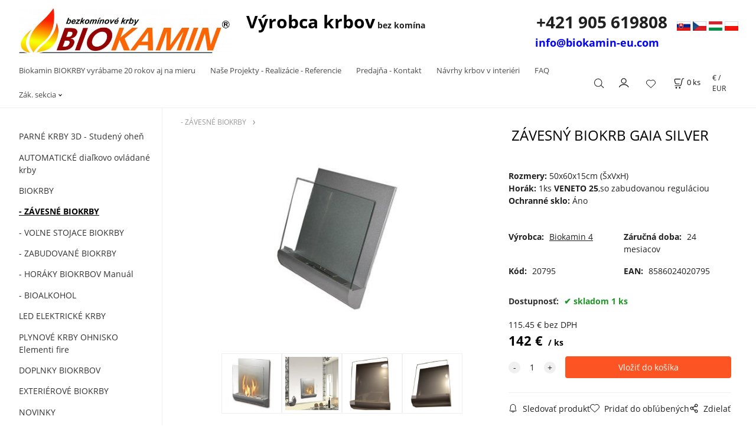

--- FILE ---
content_type: text/html; charset=UTF-8
request_url: https://design-biokrby.sk/zavesny-biokrb-gaia-silver/p666057
body_size: 7714
content:
<!DOCTYPE html>
<html lang="sk">
<head>
  <meta charset="utf-8">
  <title>ZÁVESNÝ BIOKRB GAIA SILVER | design-biokrby.sk</title>
  <meta content="width=device-width,initial-scale=1.0" name="viewport">
  <link rel="preconnect" href="https://fonts.googleapis.com">
  <link rel="preconnect" href="https://fonts.gstatic.com" crossorigin>
  <link rel="stylesheet" href="/eshop/scripts/ce_cms.min.css?t=4">
  <link rel="stylesheet" href="/eshop/scripts/ce/controls.min.css?t=3">
  <link href="/template/eshop/scripts_clean6/eshop_main.min.css?t=3" rel="stylesheet" >
  <link rel="stylesheet" href="/template/eshop/scripts_clean6/clickeshopmenu/menu.min.css?t=1" >
   <style> .tag_color1{ background-color:#67379d; color:#ffffff; } .tag_color2{ background-color:#56a9de; color:#ffffff; } .tag_color3{ background-color:#c49d07; color:#ffffff; } .tag_color7{ background-color:#f36722; color:#ffffff; } .tag_color5{ background-color:#a1c132; color:#ffffff; }</style>
<meta name="description" content="Rozmery: 50x60x15cm (ŠxVxH), Materiál: Oceľ , Farba: Strieborná, /za príplatok 66€ akákoľvek RAL farba/, Horák: 1ks,so zabudovanou reguláciou, Výkon: 1-2kW podľa nastavenia, Dĺžka horenia: 1-2hod.podľa nastavenia, Objem horáka: 0,5L, Váha: 15kg, Ochranné sklo: Áno, Povrchy pre inštaláciu: Murovaná stena,betón,panel, Certifikát: Áno , /krb spĺňa všetky materiálové atesty EU,má bezpečnostné certifikáty a je vyrobený z kvalitných materiálov/., Záruka: 4 roky, /ak prestane krb fungovať do 4 r" >
<meta name="keywords" content="- ZÁVESNÉ BIOKRBY | ZÁVESNÝ BIOKRB GAIA SILVER" >
<meta property="og:type" content="product" >
<meta property="og:title" content="ZÁVESNÝ BIOKRB GAIA SILVER | - ZÁVESNÉ BIOKRBY">
<link rel="canonical" href="https://design-biokrby.sk/zavesny-biokrb-gaia-silver/p666057">
<meta name="robots" content="index,follow">
<meta property="og:description" content="Rozmery: 50x60x15cm (ŠxVxH), Materiál: Oceľ , Farba: Strieborná, /za príplatok 66€ akákoľvek RAL farba/, Horák: 1ks,so zabudovanou reguláciou, Výkon: 1-2kW podľa nastavenia, Dĺžka horenia: 1-2hod.podľa nastavenia, Objem horáka: 0,5L, Váha: 15kg, Ochranné sklo: Áno, Povrchy pre inštaláciu: Murovaná stena,betón,panel, Certifikát: Áno , /krb spĺňa všetky materiálové atesty EU,má bezpečnostné certifikáty a je vyrobený z kvalitných materiálov/., Záruka: 4 roky, /ak prestane krb fungovať do 4 r">
<meta property="og:image" content="https://design-biokrby.sk/images_upd/products/h4f8k71mtx2w.jpg">
<script>window.dataLayer = window.dataLayer || []; window.dataLayer.push({"event": "view_item","ecommerce": { "items": [{ "item_id":"20795", "item_name":"ZÁVESNÝ BIOKRB GAIA SILVER", "id":666057,"ean":"8586024020795","price":142,"currency":"EUR","category":"- ZÁVESNÉ BIOKRBY"}]} });</script>
<script type="application/ld+json"> {"@context": "https://schema.org/","@type": "Product","name": "ZÁVESNÝ BIOKRB GAIA SILVER","productID": "666057","image": "https://design-biokrby.sk/images_upd/products/h4f8k71mtx2w.jpg","sku": "20795","gtin13": "8586024020795","brand": {"@type": "Brand", "name": "Biokamin 4"},"description": "Rozmery: 50x60x15cm (ŠxVxH), Materiál: Oceľ , Farba: Strieborná, /za príplatok 66€ akákoľvek RAL farba/, Horák: 1ks,so zabudovanou reguláciou, Výkon: 1-2kW podľa nastavenia, Dĺžka horenia: 1-2hod.podľa nastavenia, Objem horáka: 0,5L, Váha: 15kg, Ochranné sklo: Áno, Povrchy pre inštaláciu: Murovaná stena,betón,panel, Certifikát: Áno , /krb spĺňa všetky materiálové atesty EU,má bezpečnostné certifikáty a je vyrobený z kvalitných materiálov/., Záruka: 4 roky, /ak prestane krb fungovať do 4 r","url": "https://design-biokrby.sk/zavesny-biokrb-gaia-silver/p666057","category": "- ZÁVESNÉ BIOKRBY", "offers": {"@type": "Offer","url": "https://design-biokrby.sk/zavesny-biokrb-gaia-silver/p666057","priceCurrency": "EUR","price": "142","availability": "https://schema.org/InStock"}} </script>
<link rel="icon" type="image/png" href="/storage/favicon.png" />
<meta name="google-site-verification" content="7DIZOta3u968n3nRDzTzq7VvL24bir0PvvheNor6AFI" />
<!-- Google Tag Manager -->
<script>(function(w,d,s,l,i){w[l]=w[l]||[];w[l].push({'gtm.start':
new Date().getTime(),event:'gtm.js'});var f=d.getElementsByTagName(s)[0],
j=d.createElement(s),dl=l!='dataLayer'?'&l='+l:'';j.async=true;j.src=
'https://www.googletagmanager.com/gtm.js?id='+i+dl;f.parentNode.insertBefore(j,f);
})(window,document,'script','dataLayer','GTM-WRC5BNBG');</script>
<!-- End Google Tag Manager -->
<!-- Google Tag Manager (noscript) -->
<noscript><iframe src="https://www.googletagmanager.com/ns.html?id=GTM-WRC5BNBG"
height="0" width="0" style="display:none;visibility:hidden"></iframe></noscript>
<!-- End Google Tag Manager (noscript) --></head>
<body class="bodyClass" id="page_product_detail_out" >
<div class="wrapper">
<header class="pageHeader">
  <div id="pageHeaderContent" class="editContent"><p style="text-align: center;"><a href="/"><img src="/storage/logo_m_biokamin_male.jpg" alt="Biokamin BIOKRBY" style="margin-left: 2.5%; max-width: 50%; float: left;" width="359" height="76"></a><a style="font-size: 0.875rem;" href="/"><span style="font-size: 30px; color: #000000;"><strong>Výrobca krbov</strong></span></a> <strong style="font-size: 0.875rem;">bez komína</strong>&nbsp; &nbsp; &nbsp; &nbsp; &nbsp; &nbsp; &nbsp; &nbsp; &nbsp; &nbsp; &nbsp; &nbsp; &nbsp; &nbsp; &nbsp; &nbsp; &nbsp; &nbsp; &nbsp; &nbsp; &nbsp; &nbsp; &nbsp; &nbsp;<span style="font-size: 28px;"><strong>+421 905 619808</strong></span>&nbsp; &nbsp; <a title="https://design-biokrby.sk/" href="/" target="_blank" rel="noopener"><img src="/storage/vlajky/sk.png" width="23" height="16" alt="" style="font-size: 0.875rem;"></a>&nbsp;<a title="https://design-biokrby.cz/" href="https://design-biokrby.cz/" target="_blank" rel="noopener"><img src="/storage/vlajky/czk.png" width="23" height="16" alt=""></a>&nbsp;<a title="http://design-biokandallok.hu/" href="http://design-biokandallok.hu/" target="_blank" rel="noopener"><img src="/storage/vlajky/hun.png" width="23" height="16" alt=""></a>&nbsp;<a title="https://biokominki-producent.pl/" href="https://biokominki-producent.pl/" target="_blank" rel="noopener"><img src="/storage/vlajky/pl.png" width="23" height="16" alt=""></a>&nbsp;<br><span style="color: #000000; font-size: 18px;"><strong><span style="color: #0000ff;"><span style="color: #ffffff;">&nbsp; &nbsp;&nbsp; &nbsp;&nbsp; &nbsp;&nbsp; &nbsp;&nbsp; &nbsp;&nbsp; &nbsp;&nbsp; &nbsp;&nbsp; &nbsp;&nbsp; &nbsp;&nbsp; &nbsp;&nbsp; &nbsp;&nbsp; &nbsp;&nbsp; &nbsp;&nbsp; &nbsp;&nbsp; &nbsp;&nbsp; &nbsp;&nbsp; &nbsp;&nbsp; &nbsp;&nbsp; &nbsp;&nbsp; &nbsp;&nbsp; &nbsp;&nbsp; &nbsp;&nbsp; &nbsp; </span><a style="color: #0000ff;" href="mailto:info@biokamin-eu.com">info@biokamin-eu.com</a></span></strong></span></p></div>
</header>
<div class="pageMenu">
    <nav id="ce_menu" class="ce_menu">
      <div id="myslidemenu" class="menuClass mainMenuStyle no_mobile"><ul id="m1"><li id="m0"><a href="/">Biokamin BIOKRBY vyrábame 20 rokov aj na mieru</a></li><li id="m238"><a href="/nase-projekty-realizacie-referencie/m238">Naše Projekty - Realizácie - Referencie</a></li><li id="m235"><a href="/predajna-kontakt/m235">Predajňa - Kontakt</a></li><li id="m10"><a href="/navrhy-krbov-v-interieri/m10">Návrhy krbov v interiéri</a></li><li id="m222"><a href="/faq/m222">FAQ</a></li><li id="m210"><a href="/eshop/login.php">Zák. sekcia</a><ul><li id="m2"><a data-link_type="E" href="https://docs.google.com/forms/d/e/1FAIpQLSedAuU9Kk2pQOKys0Y2vJNlGYTlkmY1kyVeIy5OJ098OXPyDA/viewform?vc=0&amp;amp;c=0&amp;amp;w=1&amp;amp;flr=0">REKLAMÁCIA</a></li><li id="m149"><a href="/eshop/user.php">ZMENA OSOBNÝCH ÚDAJOV</a></li><li id="m150"><a href="/eshop/order_history.php">PREHĽAD OBJEDNÁVOK</a></li><li id="m236"><a href="/zak.-sekcia/obchodne-podmienky/m236">Obchodné podmienky</a></li></ul></li><li id="m3" class="hidenItem" style="display:none;"><a href="/navody/m3">Návody</a><ul><li id="m5" class="hidenItem" style="display:none;"><a href="/navody/navod-na-biokrb-manual/m5">Návod na BIOKRB manuál</a></li><li id="m6" class="hidenItem" style="display:none;"><a href="/navody/navod-na-biokrb-automaticky/m6">Návod na BIOKRB automatický</a></li><li id="m4" class="hidenItem" style="display:none;"><a href="/navody/nastavenie-aplikacie-biokamin-remote/m4">Nastavenie aplikácie Biokamin Remote</a></li><li id="m8"><a href="/navody/navod-na-pouzitie-led-krb/m8">Návod na použitie LED krb</a></li><li id="m9" class="hidenItem" style="display:none;"><a href="/navody/zarucne-listy-vsetky/m9">Záručné listy všetky</a></li><li id="m7" class="hidenItem" style="display:none;"><a href="/navody/navod-parny-krb-300-old/m7">Návod Parný krb 300 Old</a></li><li id="m14" class="hidenItem" style="display:none;"><a href="/navody/navod-parny-krb-300-new/m14">Návod Parný krb 300 New</a></li><li id="m11" class="hidenItem" style="display:none;"><a href="/navody/navod-parny-krb-240-old/m11">Návod Parný krb 240 Old</a></li><li id="m13" class="hidenItem" style="display:none;"><a href="/navody/navod-parny-krb-240-new/m13">Návod Parný krb 240 New</a></li><li id="m12" class="hidenItem" style="display:none;"><a href="/navody/navod-parny-krb-225/m12">Návod Parný krb  225</a></li></ul></li></ul></div>
    </nav>
    <div class="pageMenuTop">
      <span id="responsive_menu_main_trg" class="responsive_menu_trg" >Produkty</span>
      <span id="responsive_search_trg" class="responsive_search_trg"></span>
      <div class="divLogin" id="loginUser">
        <a class="loginLink" href="/login/" title="Prihlásenie"> </a>
      </div>
      <span id="wishlist-link" class="wishlist-link" onclick="formExtend.pageRedirect('/eshop/user-profile/wishlist/')" title="Obľúbené položky"></span>
      <div class="shoppingCart" id="shoppingCart">
        <a class="shoppingCartIn" href="/cart/" data-title="zobraziť nákupný košík" rel="nofollow" aria-label="Košík">
          <span class="s-img"></span>
          <span class="order_products_quantity_txt"><span id="order_products_quantity">0</span> <span>ks</span></span></a>
      </div>
      <div class="divCurrency divDropdown" id="currencyList"><div class="divDropdownActiveItem"><div>€ / EUR</div></div><div class="divDropdownList"><div class="divDropdownListTitle">Vyberte menu</div><div class="divDropdownListItems"><div data-href="/?currency=11" id="currencyList11" ><div>€ / EUR</div></div><div data-href="/?currency=105" id="currencyList105" ><p>Kč / CZK</p></div><div data-href="/?currency=106" id="currencyList106" >Ft</div><div data-href="/?currency=107" id="currencyList107" >zł</div></div></div></div>    </div>
  <div id="productSearch">
    <div class="productSearch">
      <form action="/search/" method="get">
        <button class="btn_search-list-category" type="button" id="btn_search-list-category" aria-label="Vyhľadať"></button>
        <input class="txtbSearchButton" type="submit" title="Vyhľadať" value="">
        <input name="txtb_searchProduct" id="txtb_searchProduct" type="search" class="txtbSearchProduct" value="" placeholder="Sem napíšte, čo hľadáte" required="required" maxlength="200" minlength="3" onkeyup="ce_product_view.fulltextSearch(this)" autocomplete="off" aria-label="Sem napíšte, čo hľadáte">
        <input type="hidden" name="category-list">
      </form>
    </div>
  </div>
</div>
<div class="pageContent ">
  <div id="page_panel" class="pagePanel">
    <div class="productsPanel" id="productsPanel">
      <nav id="categoryPanel" class="categoryPanel ce_category"><ul id="l1" class="sitemap"><li id="l2"><a href="/parne-krby-3d-studeny-ohen/c2">PARNÉ KRBY 3D - Studený oheň</a></li><li id="l1010"><a href="/automaticke-dialkovo-ovladane-krby/c1010">AUTOMATICKÉ diaľkovo ovládané krby</a></li><li id="l4"><a href="/biokrby/c4">BIOKRBY</a></li><li id="l5"><a href="/zavesne-biokrby/c5">- ZÁVESNÉ BIOKRBY</a></li><li id="l1007"><a href="/volne-stojace-biokrby/c1007">- VOĽNE STOJACE BIOKRBY</a></li><li id="l1008"><a href="/zabudovane-biokrby/c1008">- ZABUDOVANÉ BIOKRBY</a></li><li id="l1009"><a href="/horaky-biokrbov-manual/c1009">- HORÁKY BIOKRBOV Manuál</a></li><li id="l1011"><a href="/bioalkohol/c1011">- BIOALKOHOL</a></li><li id="l1019"><a href="/led-elektricke-krby/c1019">LED ELEKTRICKÉ KRBY</a></li><li id="l3"><a href="/plynove-krby-ohnisko-elementi-fire/c3">PLYNOVÉ KRBY OHNISKO Elementi fire</a></li><li id="l1012"><a href="/doplnky-biokrbov/c1012">DOPLNKY BIOKRBOV</a></li><li id="l1018"><a href="/exterierove-biokrby/c1018">EXTERIÉROVÉ BIOKRBY</a></li><li id="l1017"><a href="/novinky/c1017">NOVINKY</a></li><li id="l1005"><a href="/akciove-biokrby/c1005">AKCIOVÉ BIOKRBY</a></li></ul></nav>
    </div>
    <div id="pageInformationPanel" class="pageInformationPanel editContent"><p><a href="https://www.google.com/maps/place/Biokrby+Biokamin/@48.1096531,17.0898938,17z/data=!3m1!4b1!4m5!3m4!1s0x476c89911852d5af:0x68413537c7ef51f8!8m2!3d48.1096529!4d17.0920831" target="_blank" rel="noopener"><img src="/storage/google-maps-cover1.jpg" width="100" height="53" alt=""></a>&nbsp;&nbsp;&nbsp;<a href="https://www.youtube.com/user/mobil282/videos" target="_blank" rel="noopener"><img src="/storage/youtube.jpg" width="50" height="50" alt=""></a></p></div>
  </div>
  <main class="main" id="pan_main"><div>
  <div class="divProductCategoryPath"><a href="/zavesne-biokrby/c5">- ZÁVESNÉ BIOKRBY</a></div>  <div id="page_product_detail" data-price="Y" class="workspace-product-detail">
    <div class="productDetailTop"><h1 class="productDetailTitle editContentTextareaPopup" data-adm='{"b":"title","l":90,"m":1}' id="product_title">ZÁVESNÝ BIOKRB GAIA SILVER</h1></div>
    <div class="productDetailCenter">
      <div class="divProductDetailImgPanel" id="divProductDetailImgPanel">
        <div class="divProductDetailImg"><div id="gallery"><div id="block_productMainImage"><a id="productMainImage" href="/images_upd/products/h4f8k71mtx2w.jpg" title="ZÁVESNÝ BIOKRB GAIA SILVER" data-lightbox="product_images"><img src="/images_upd/products/h4f8k71mtx2w.jpg" alt="ZÁVESNÝ BIOKRB GAIA SILVER" id="product_img_main" oncontextmenu="return false;"></a></div>
<div class="product_gallery_images-out">
<div class="imageGallery" id="product_gallery_images"><a href="/images_upd/products/j0pta13hzy4r.jpg" data-lightbox="product_images" title="ZÁVESNÝ BIOKRB GAIA SILVER" id="a_product_img_632"><img src="/images_upd/products/thumbs/j0pta13hzy4r.jpg" alt="ZÁVESNÝ BIOKRB GAIA SILVER 1" loading="lazy"></a><a href="/images_upd/products/9reimsx25ukc.jpg" data-lightbox="product_images" title="ZÁVESNÝ BIOKRB GAIA SILVER" id="a_product_img_636"><img src="/images_upd/products/thumbs/9reimsx25ukc.jpg" alt="ZÁVESNÝ BIOKRB GAIA SILVER 2" loading="lazy"></a><a href="/images_upd/products/n027p5s46vgx.jpg" data-lightbox="product_images" title="ZÁVESNÝ BIOKRB GAIA SILVER" id="a_product_img_633"><img src="/images_upd/products/thumbs/n027p5s46vgx.jpg" alt="ZÁVESNÝ BIOKRB GAIA SILVER 3" loading="lazy"></a><a href="/images_upd/products/27jirp15yk64.jpg" data-lightbox="product_images" title="ZÁVESNÝ BIOKRB GAIA SILVER" id="a_product_img_634"><img src="/images_upd/products/thumbs/27jirp15yk64.jpg" alt="ZÁVESNÝ BIOKRB GAIA SILVER 4" loading="lazy"></a></div></div>
</div></div>
      </div>
      <div id="divProductDetailInformation">
      <form id="frm_main" action="/eshop/operations/product_detail_al/" method="post">
        <div class="divProductDetailInformation">
                    <div id="productDetailContent_0" class="productDetailDescriptionShort editContent form-row"><p><strong>Rozmery:</strong> 50x60x15cm (ŠxVxH)<br><strong>Horák:&nbsp;</strong>1ks&nbsp;<strong>VENETO 25</strong>,so zabudovanou reguláciou<br><strong>Ochranné sklo:</strong>&nbsp;Áno</p></div>
                    <div class="divProductDetailParameters">
            <div class="grid2 mob-grid1 form-row"><div id="block_product_producer">
                <span class="attr-title">Výrobca:</span>
                <span><span class="editContentTextPopup product_producer-txt link" data-adm='{"b":"producer","l":50}'>Biokamin 4</span></span>
                </div><div id="block_product_warranty">
                <span class="attr-title">Záručná doba:</span>
                <span><span class="editContentTextPopup" data-adm='{"b":"warranty","l":30}'>24 mesiacov</span></span>
                </div>                <div id="block_product_product_code">
                <span class="attr-title">Kód:</span>
                <span><span class="editContentTextPopup" data-adm='{"b":"product_code","l":30}' id="product-detail-code">20795</span></span>
              </div>
                              <div id="block_product_product_ean">
                  <span class="attr-title">EAN:</span>
                  <span><span class="editContentTextPopup" data-adm='{"b":"product_ean","l":30}'>8586024020795</span></span>
                </div></div>
          </div>
                      <div id="block_product_stock" class="form-row">
              <span class="attr-title">Dostupnosť: </span>
              <span id="block_product_stock-data">
                <span id="product_state" class="state_back_color2">skladom 1 ks</span>                                <input type="hidden" id="hid_default_product_state" value="skladom 1 ks" >
              </span>
            </div>
                                <div class="block_product-cart-add">
            <div class="form-row l grid2 block_product_price-extended">
                                                                <div id="block_product_price">
                    <span>
                      <span id="span_productPrice" class="editContentNumberPopup" data-adm='{"b":"price","m":1,"f":"ProductPriceRecalculation(\"price\")"}' >115.45</span>  €                    </span>
                    <span>bez DPH</span>
                  </div>
                                                            </div>
                          <div class="divProductDetailPrice form-row zero">
                <div id="block_product_price_vat">
                  <span class="productDetailPriceVatValue">
                   <span id="span_productPriceVAT" class="editContentNumberPopup" data-adm='{"b":"price_vat","m":1,"f":"ProductPriceRecalculation(\"price_vat\")"}' >142</span> €</span>
                  <span id="productItemMetric">ks</span>
                                    <div>
                                                          </div>
                </div>
                <input type="hidden" id="hid_product_price_params" value='{"list_price_vat":142,"product_rabat_calculate":0,"product_discount":0,"product_vat":23,"product_main_price_ignore":"N","prefer_price_excl_vat":"N"}' >
              </div>
                        <div id="product-detail-cart-button" class="divCartButton">
                            <span class="numberArrows"><input class="cartQuantity" name="txtb_cartQuantity" id="txtb_cartQuantity" type="number" step="any" min="1"  max="1000000"  value="1" aria-label="quantity"></span>
              <input class="cartButton button" name="btn_productAdd" id="btn_productAdd" type="submit" value="Vložiť do košíka">
                          </div>
          </div>
          <div class="card-components">
            <span id="card-watchdog" class="card-watchdog">Sledovať produkt</span>
            <span id="card-wishlist" class="card-wishlist ">Pridať do obľúbených</span>
            <span id="card-share-link" class="card-share-link">Zdielať</span>
          </div>
        </div>
        <input type="hidden" name="hid_productId" id="hid_productId" value="666057">
        <input type="hidden" id="hid_product_state_txt" value="skladom">
        <input type="hidden" id="hid_product_stock_disable_sell" value="N">
        <input type="hidden" id="hid_currency_symbol" value="€">
        <input type="hidden" id="hid_currency_rate" value="1.00000">
        <input type="hidden" id="hid_currency_precision" value="2">
              </form>
    </div>
    <br style="clear:both;">
    </div>
    <div id="inf_panel_product" class="inf_panel_product editContent"></div>
    <div class="divProductDetailLongText" id="divProductDetailLongText">
      <div class="tabber" id="tabber_productDetail"><div class="tabberNav">
  <a href="#tab_productDescription">Popis</a>
      <a href="#tab_productQuestion" data-fixed="1">Potrebujete poradiť?</a>
  </div>
<div class="tabbertab" id="tab_productDescription"><div id="productDetailEditContent0" class="productTabberContent editContent"><p>Rozmery: 50x60x15cm (ŠxVxH)</p>
<div class="flypage-txt">
<div class="flypage-longdesc"><strong>Materiál:</strong>&nbsp;Oceľ&nbsp;<br><strong>Farba:</strong>&nbsp;Strieborná<br>/za príplatok 99€ akákoľvek RAL farba/<br><strong>Horák:</strong>&nbsp;1ks,so zabudovanou reguláciou<br><strong>Výkon:</strong>&nbsp;1-2kW podľa nastavenia<br><strong>Dĺžka horenia:</strong>&nbsp;1-2hod.podľa nastavenia<br><strong>Objem horáka:</strong>&nbsp;0,5L<br><strong>Váha:</strong>&nbsp;15kg<br><strong>Ochranné sklo:</strong>&nbsp;Áno<br><strong>Povrchy pre inštaláciu:</strong>&nbsp;Murovaná stena,betón,panel<br><br><iframe src="//www.youtube.com/embed/MBB0ahBBWDU" width="560" height="314" allowfullscreen="allowfullscreen"></iframe><br><br><br><br>
<p><iframe src="//www.youtube.com/embed/37fSbTkim3g?wmode=transparent" width="285" height="160" frameborder="0" allowfullscreen="allowfullscreen"></iframe><iframe src="//www.youtube.com/embed/DeYT16XMYbQ?wmode=transparent" width="285" height="160" frameborder="0" allowfullscreen="allowfullscreen"></iframe></p>
<p>&nbsp;</p>
<p><iframe src="//www.youtube.com/embed/4cUlgG9XAmk?wmode=transparent" width="285" height="160" frameborder="0" allowfullscreen="allowfullscreen"></iframe><iframe src="//www.youtube.com/embed/_Tvrw1dtH4Y?wmode=transparent" width="285" height="160" frameborder="0" allowfullscreen="allowfullscreen"></iframe></p>
<p>&nbsp;</p>
<p><iframe src="//www.youtube.com/embed/qBuHHGqsAn4?wmode=transparent" width="285" height="160" frameborder="0" allowfullscreen="allowfullscreen"></iframe><iframe src="//www.youtube.com/embed/436pnKUaibo?wmode=transparent" width="285" height="160" frameborder="0" allowfullscreen="allowfullscreen"></iframe></p>
</div>
</div></div></div>  <div class="tabbertab" id="tab_productQuestion"></div>

</div>
    </div>
        <div class="productAssociated">
      <div class="pageTitle"> Podobné produkty </div><div class="productAssociatedView"><a href="/biokrb-magic-square-white/p666193" class="accessoriesProduct product " data-id="666193" ><span class="img"><img src="/images_upd/products/thumbs/waxlmc801zij.jpg" alt="BIOKRB MAGIC SQUARE WHITE" loading="lazy"></span><span class="linkTxt"></span><span class="price"><span>179 €</span> <span class="list-price"></span></span><span class="subtitle">BIOKRB MAGIC SQUARE WHITE</span></a>
<a href="/zavesny-biokrb-dubaj-anticor/p665997" class="accessoriesProduct product " data-id="665997" ><span class="img"><img src="/images_upd/products/thumbs/7/8bq6a17u4cxz.jpg" alt="ZÁVESNÝ BIOKRB DUBAJ ANTICOR" loading="lazy"></span><span class="linkTxt"></span><span class="price"><span>199 €</span> <span class="list-price"></span></span><span class="subtitle">ZÁVESNÝ BIOKRB DUBAJ ANTICOR</span></a>
<a href="/zavesny-biokrb-paradiso-60-marble/p666029" class="accessoriesProduct product " data-id="666029" ><span class="img"><img src="/images_upd/products/thumbs/6e9bxvfuh8j2.jpg" alt="ZÁVESNÝ BIOKRB PARADISO 60 MARBLE" loading="lazy"></span><span class="linkTxt"></span><span class="price"><span>1 361 €</span> <span class="list-price"></span></span><span class="subtitle">ZÁVESNÝ BIOKRB PARADISO 60 MARBLE</span></a>
<a href="/biokrb-saldana-anticor-m/p666044" class="accessoriesProduct product " data-id="666044" ><span class="img"><img src="/images_upd/products/thumbs/8eotpgjl065r.jpg" alt="BIOKRB SALDANA ANTICOR M" loading="lazy"></span><span class="linkTxt"></span><span class="price"><span>319 €</span> <span class="list-price"></span></span><span class="subtitle">BIOKRB SALDANA ANTICOR M</span></a>
<a href="/zavesny-biokrb-toscana-retro-ssm/p665991" class="accessoriesProduct product " data-id="665991" ><span class="img"><img src="/images_upd/products/thumbs/wj7g20zshe1r.jpg" alt="ZÁVESNÝ BIOKRB TOSCANA RETRO SSM" loading="lazy"></span><span class="linkTxt"></span><span class="price"><span>556 €</span> <span class="list-price"></span></span><span class="subtitle">ZÁVESNÝ BIOKRB TOSCANA RETRO SSM</span></a>
<a href="/biokrb-gracie/p666220" class="accessoriesProduct product " data-id="666220" ><span class="img"><img src="/images_upd/products/thumbs/3okqfvu47r8w.jpg" alt="BIOKRB GRACIE" loading="lazy"></span><span class="linkTxt"></span><span class="price"><span>173 €</span> <span class="list-price"></span></span><span class="subtitle">BIOKRB GRACIE</span></a>
<a href="/biokrb-tv-anticor-ssm/p666000" class="accessoriesProduct product " data-id="666000" ><span class="img"><img src="/images_upd/products/thumbs/jpfm3r2ikszu.jpg" alt="BIOKRB TV ANTICOR SSM" loading="lazy"></span><span class="linkTxt"></span><span class="price"><span>759 €</span> <span class="list-price"></span></span><span class="subtitle">BIOKRB TV ANTICOR SSM</span></a>
<a href="/zavesny-biokrb-toscana-60-black-ssm/p665988" class="accessoriesProduct product " data-id="665988" ><span class="img"><img src="/images_upd/products/thumbs/42xn8wiu93z6.jpg" alt="ZÁVESNÝ BIOKRB TOSCANA 60 BLACK SSM" loading="lazy"></span><span class="linkTxt"></span><span class="price"><span>499 €</span> <span class="list-price"></span></span><span class="subtitle">ZÁVESNÝ BIOKRB TOSCANA 60 BLACK SSM</span></a>
<a href="/biokrb-helios-anticor-xl-gm/p666233" class="accessoriesProduct product " data-id="666233" ><span class="img"><img src="/images_upd/products/thumbs/q53y9ifzn10x.jpg" alt="BIOKRB HELIOS ANTICOR XL,GM" loading="lazy"></span><span class="linkTxt"></span><span class="price"><span>647 €</span> <span class="list-price"></span></span><span class="subtitle">BIOKRB HELIOS ANTICOR XL,GM</span></a>
<a href="/biokrb-helios-anticor-xxl-m/p666236" class="accessoriesProduct product " data-id="666236" ><span class="img"><img src="/images_upd/products/thumbs/ip1k796efour.jpg" alt="BIOKRB HELIOS ANTICOR XXL,M" loading="lazy"></span><span class="linkTxt"></span><span class="price"><span>580 €</span> <span class="list-price"></span></span><span class="subtitle">BIOKRB HELIOS ANTICOR XXL,M</span></a>
</div>    </div>
        <input type="hidden" name="hid_categoryId" id="hid_categoryId" value="5">
  </div>
</div>
</main>
</div>
<footer id="footer" class="pageFooter">
  <div id="pageFooterContent" class="pageFooterContent editContent"><div class="page-width" style="padding: 20px; background-color: #f5f5f5;">
<div>
<div class="column_block" style="max-width: 1000px; margin-left: auto; margin-right: auto;">
<div class="" style="width: 17%; text-align: center;"><a href="/"><span style="color: #333333;">Úvod</span></a><br><hr style="height: 1px; margin-left: auto; margin-right: auto; max-width: 50px; background-color: #fa6703;"></div>
<div style="text-align: center; width: 19%;"><a href="/referencie/m238"><span style="color: #333333;">Referencie</span></a><br><hr style="height: 1px; margin-left: auto; margin-right: auto; max-width: 50px; background-color: #fa6703;"></div>
<div style="text-align: center; width: 23%;"><a href="/obchodne-podmienky/m236"><span style="color: #333333;">Obchodné podmienky</span></a><br><hr style="height: 1px; margin-left: auto; margin-right: auto; max-width: 50px; background-color: #fa6703;"></div>
<div style="text-align: center; width: 15%;"><a href="/faq-casto-kladene-otazky/m222"><span style="color: #333333;">FAQ Časté otázky</span></a><br><hr style="height: 1px; margin-left: auto; margin-right: auto; max-width: 50px; background-color: #fa6703;"></div>
<div class="" style="width: 18%; text-align: center;"><a href="/kontakt/m2352"><span style="color: #333333;">Kontakt</span></a><a href="/kontakt/m235"><br></a><hr style="height: 1px; margin-left: auto; margin-right: auto; max-width: 50px; background-color: #fa6703;"></div>
</div>
<p style="text-align: center;"><span class="" style="font-size: 13px;" lang="en"><span class="hps">Sme najväčší výrobca a predajca biokrbov v EU. Splníme vaše očakávania. Dlhoročnými skúsenosťami sú naše výrobky tej najvyššej kvality.</span></span></p>
<p style="text-align: center;"><span class="" style="font-size: 13px;" lang="en"><span class="hps">Copyright © 2022&nbsp; | phone: +421 907 759 651</span></span></p>
<p>&nbsp;</p>
</div>
</div></div>
  <div class="pageFooterCopyright"><a target="_blank" href="https://clickeshop.sk">Vytvorené systémom ClickEshop.sk</a></div>
</footer>
</div>
<script src="/eshop/scripts/jquery3.min.js"></script>
<link rel="stylesheet" href="/eshop/scripts/image_gallery/css/lightbox.min.css" >
<script src="/eshop/scripts/mainscript.js?t=6"></script>
<script src="/eshop/scripts/ce/controls.js?t=3" ></script>
<script src="/template/eshop/scripts_clean6/clickeshopmenu/menu.js?t=1" ></script>
<script src="/eshop/scripts/image_gallery/js/lightbox.js"></script>
<script>ce_cart.post_cart();</script><script>ce_product.init(666057);  ce_workspace.postProductAnalytics({"act":"PROD","prod_id":666057}, 666057); ce_product.initProductListAnimations( document.querySelector(".productAssociated") );</script>

<script>inicializeCurrency( "#currencyList", 11);</script></body>
</html>
